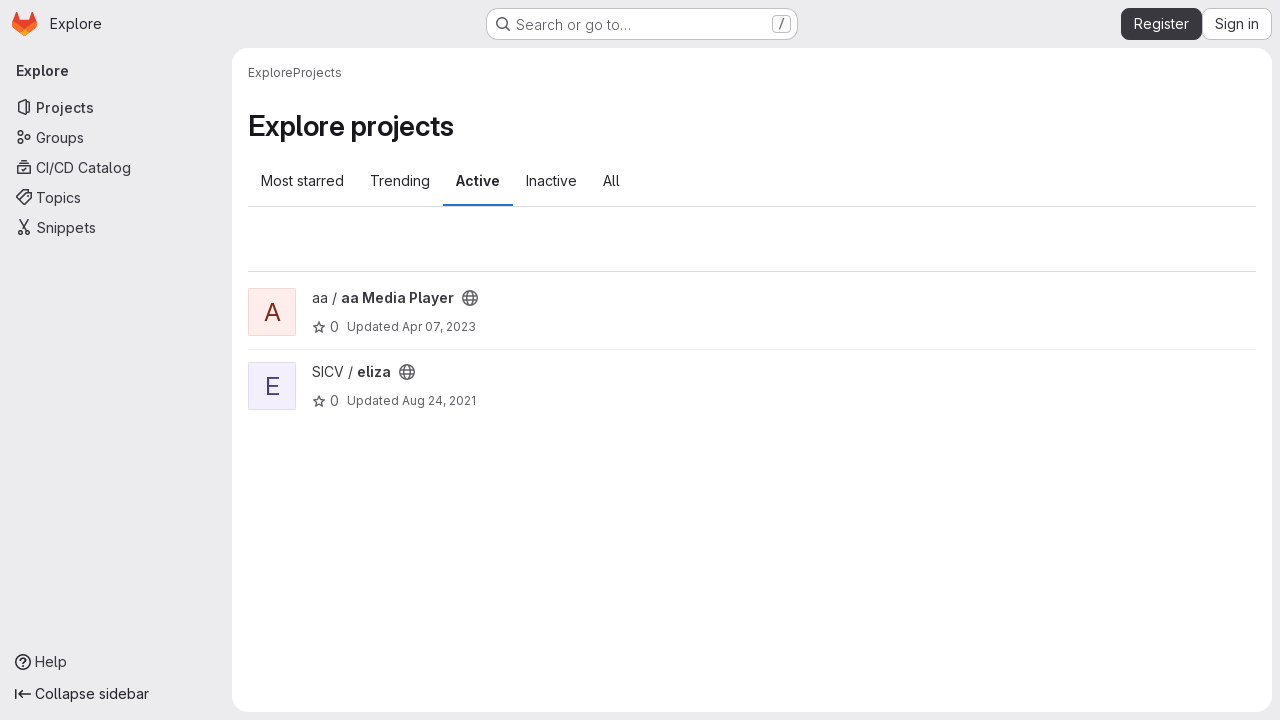

--- FILE ---
content_type: text/javascript; charset=utf-8
request_url: https://gitlab.constantvzw.org/assets/webpack/runtime.bada1433.bundle.js
body_size: 9083
content:
!function(e){function l(l){for(var c,t,f=l[0],o=l[1],s=l[2],b=l[3]||[],i=0,p=[];i<f.length;i++)t=f[i],Object.prototype.hasOwnProperty.call(h,t)&&h[t]&&p.push(h[t][0]),h[t]=0;for(c in o)Object.prototype.hasOwnProperty.call(o,c)&&(e[c]=o[c]);for(n&&n(l),r.push.apply(r,b);p.length;)p.shift()();return d.push.apply(d,s||[]),a()}function a(){for(var e,l=0;l<d.length;l++){for(var a=d[l],c=!0,o=1;o<a.length;o++){var s=a[o];0!==h[s]&&(c=!1)}c&&(d.splice(l--,1),e=f(f.s=a[0]))}return 0===d.length&&(r.forEach((function(e){if(void 0===h[e]){h[e]=null;var l=document.createElement("link");f.nc&&l.setAttribute("nonce",f.nc),l.rel="prefetch",l.as="script",l.href=t(e),document.head.appendChild(l)}})),r.length=0),e}var c={},h={runtime:0},d=[],r=[];function t(e){return f.p+""+({gfm_json_table:"gfm_json_table",katex:"katex",shortcutsBundle:"shortcutsBundle",IssuablePopoverBundle:"IssuablePopoverBundle",initGFMInput:"initGFMInput",initInviteMembersModal:"initInviteMembersModal",echarts:"echarts",glql:"glql",hello:"hello",initInviteMembersTrigger:"initInviteMembersTrigger",prosemirror:"prosemirror","vendors-content_editor-gfm_copy_extra":"vendors-content_editor-gfm_copy_extra",gfm_copy_extra:"gfm_copy_extra","vendors-indexed_db_persistent_storage":"vendors-indexed_db_persistent_storage",indexed_db_persistent_storage:"indexed_db_persistent_storage","vendors-openapi":"vendors-openapi",statusModalBundle:"statusModalBundle","vendors-global_search_modal":"vendors-global_search_modal",global_search_modal:"global_search_modal",organization_switcher:"organization_switcher","vendors-whatsNewApp":"vendors-whatsNewApp",whatsNewApp:"whatsNewApp","vendors-search_settings":"vendors-search_settings",search_settings:"search_settings","hl-abnf":"hl-abnf","hl-accesslog":"hl-accesslog","hl-actionscript":"hl-actionscript","hl-ada":"hl-ada","hl-angelscript":"hl-angelscript","hl-apache":"hl-apache","hl-applescript":"hl-applescript","hl-arcade":"hl-arcade","hl-arduino":"hl-arduino","hl-armasm":"hl-armasm","hl-asciidoc":"hl-asciidoc","hl-aspectj":"hl-aspectj","hl-autohotkey":"hl-autohotkey","hl-autoit":"hl-autoit","hl-avrasm":"hl-avrasm","hl-awk":"hl-awk","hl-axapta":"hl-axapta","hl-bash":"hl-bash","hl-basic":"hl-basic","hl-bnf":"hl-bnf","hl-brainfuck":"hl-brainfuck","hl-c":"hl-c","hl-cal":"hl-cal","hl-capnproto":"hl-capnproto","hl-ceylon":"hl-ceylon","hl-clean":"hl-clean","hl-clojure":"hl-clojure","hl-clojure-repl":"hl-clojure-repl","hl-cmake":"hl-cmake","hl-codeowners":"hl-codeowners","hl-coffeescript":"hl-coffeescript","hl-coq":"hl-coq","hl-cos":"hl-cos","hl-cpp":"hl-cpp","hl-crmsh":"hl-crmsh","hl-crystal":"hl-crystal","hl-csharp":"hl-csharp","hl-csp":"hl-csp","hl-css":"hl-css","hl-d":"hl-d","hl-dart":"hl-dart","hl-delphi":"hl-delphi","hl-diff":"hl-diff","hl-django":"hl-django","hl-dns":"hl-dns","hl-dockerfile":"hl-dockerfile","hl-dos":"hl-dos","hl-dsconfig":"hl-dsconfig","hl-dts":"hl-dts","hl-dust":"hl-dust","hl-ebnf":"hl-ebnf","hl-elixir":"hl-elixir","hl-elm":"hl-elm","hl-erb":"hl-erb","hl-erlang":"hl-erlang","hl-erlang-repl":"hl-erlang-repl","hl-excel":"hl-excel","hl-fix":"hl-fix","hl-flix":"hl-flix","hl-fortran":"hl-fortran","hl-fsharp":"hl-fsharp","hl-gams":"hl-gams","hl-gauss":"hl-gauss","hl-gcode":"hl-gcode","hl-gherkin":"hl-gherkin","hl-gleam":"hl-gleam","hl-glimmer":"hl-glimmer","hl-glsl":"hl-glsl","hl-go":"hl-go","hl-golo":"hl-golo","hl-gradle":"hl-gradle","hl-groovy":"hl-groovy","hl-haml":"hl-haml","hl-handlebars":"hl-handlebars","hl-haskell":"hl-haskell","hl-haxe":"hl-haxe","hl-hcl":"hl-hcl","hl-hsp":"hl-hsp","hl-http":"hl-http","hl-hy":"hl-hy","hl-inform7":"hl-inform7","hl-ini":"hl-ini","hl-irpf90":"hl-irpf90","hl-java":"hl-java","hl-javascript":"hl-javascript","hl-jboss-cli":"hl-jboss-cli","hl-json":"hl-json","hl-julia":"hl-julia","hl-julia-repl":"hl-julia-repl","hl-kotlin":"hl-kotlin","hl-lasso":"hl-lasso","hl-latex":"hl-latex","hl-ldif":"hl-ldif","hl-leaf":"hl-leaf","hl-less":"hl-less","hl-lisp":"hl-lisp","hl-livecodeserver":"hl-livecodeserver","hl-livescript":"hl-livescript","hl-llvm":"hl-llvm","hl-lsl":"hl-lsl","hl-lua":"hl-lua","hl-makefile":"hl-makefile","hl-markdown":"hl-markdown","hl-matlab":"hl-matlab","hl-mel":"hl-mel","hl-mercury":"hl-mercury","hl-mipsasm":"hl-mipsasm","hl-mizar":"hl-mizar","hl-mojolicious":"hl-mojolicious","hl-monkey":"hl-monkey","hl-moonscript":"hl-moonscript","hl-n1ql":"hl-n1ql","hl-nestedtext":"hl-nestedtext","hl-nginx":"hl-nginx","hl-nim":"hl-nim","hl-nix":"hl-nix","hl-node-repl":"hl-node-repl","hl-nsis":"hl-nsis","hl-objectivec":"hl-objectivec","hl-ocaml":"hl-ocaml","hl-openscad":"hl-openscad","hl-oxygene":"hl-oxygene","hl-parser3":"hl-parser3","hl-perl":"hl-perl","hl-pf":"hl-pf","hl-pgsql":"hl-pgsql","hl-php":"hl-php","hl-php-template":"hl-php-template","hl-plaintext":"hl-plaintext","hl-pony":"hl-pony","hl-powershell":"hl-powershell","hl-processing":"hl-processing","hl-profile":"hl-profile","hl-prolog":"hl-prolog","hl-properties":"hl-properties","hl-protobuf":"hl-protobuf","hl-puppet":"hl-puppet","hl-purebasic":"hl-purebasic","hl-python":"hl-python","hl-python-repl":"hl-python-repl","hl-q":"hl-q","hl-qml":"hl-qml","hl-r":"hl-r","hl-reasonml":"hl-reasonml","hl-rib":"hl-rib","hl-roboconf":"hl-roboconf","hl-routeros":"hl-routeros","hl-rsl":"hl-rsl","hl-ruby":"hl-ruby","hl-ruleslanguage":"hl-ruleslanguage","hl-rust":"hl-rust","hl-sas":"hl-sas","hl-scala":"hl-scala","hl-scheme":"hl-scheme","hl-scilab":"hl-scilab","hl-scss":"hl-scss","hl-shell":"hl-shell","hl-smali":"hl-smali","hl-smalltalk":"hl-smalltalk","hl-sml":"hl-sml","hl-sql":"hl-sql","hl-stan":"hl-stan","hl-stata":"hl-stata","hl-step21":"hl-step21","hl-stylus":"hl-stylus","hl-subunit":"hl-subunit","hl-svelte":"hl-svelte","hl-swift":"hl-swift","hl-taggerscript":"hl-taggerscript","hl-tap":"hl-tap","hl-tcl":"hl-tcl","hl-thrift":"hl-thrift","hl-tp":"hl-tp","hl-twig":"hl-twig","hl-typescript":"hl-typescript","hl-vala":"hl-vala","hl-vbnet":"hl-vbnet","hl-vbscript":"hl-vbscript","hl-vbscript-html":"hl-vbscript-html","hl-verilog":"hl-verilog","hl-veryl":"hl-veryl","hl-vhdl":"hl-vhdl","hl-vim":"hl-vim","hl-wasm":"hl-wasm","hl-wren":"hl-wren","hl-x86asm":"hl-x86asm","hl-xl":"hl-xl","hl-xml":"hl-xml","hl-xquery":"hl-xquery","hl-yaml":"hl-yaml","hl-zephir":"hl-zephir","vendors-hl-1c":"vendors-hl-1c","vendors-hl-gml":"vendors-hl-gml","vendors-hl-isbl":"vendors-hl-isbl","vendors-hl-mathematica":"vendors-hl-mathematica","vendors-hl-maxima":"vendors-hl-maxima","vendors-hl-sqf":"vendors-hl-sqf",IntegrationSectionAppleAppStore:"IntegrationSectionAppleAppStore",IntegrationSectionGooglePlay:"IntegrationSectionGooglePlay",integrationSectionConfiguration:"integrationSectionConfiguration",integrationSectionConnection:"integrationSectionConnection",integrationSectionJiraIssues:"integrationSectionJiraIssues",integrationSectionJiraTrigger:"integrationSectionJiraTrigger",integrationSectionTrigger:"integrationSectionTrigger",content_editor:"content_editor",harbor_registry_components:"harbor_registry_components",container_registry_components:"container_registry_components",uq_storage_namespace:"uq_storage_namespace",uq_import:"uq_import",bootstrapModal:"bootstrapModal",openapi_viewer:"openapi_viewer",notebook_viewer:"notebook_viewer",csv_viewer:"csv_viewer",sketch_viewer:"sketch_viewer",pdf_viewer:"pdf_viewer","vendors-stl_viewer":"vendors-stl_viewer",stl_viewer:"stl_viewer",monaco:"monaco","vendors-SourceEditor":"vendors-SourceEditor",SourceEditor:"SourceEditor",activitiesList:"activitiesList",userCallOut:"userCallOut","vendors-treeList":"vendors-treeList","commons-pages.projects.blob.show-pages.projects.tree.show-treeList":"commons-pages.projects.blob.show-pages.projects.tree.show-treeList",treeList:"treeList","vendors-uq_storage_project":"vendors-uq_storage_project",uq_storage_project:"uq_storage_project",integrationJiraAuthFields:"integrationJiraAuthFields",linked_pipelines_column:"linked_pipelines_column"}[e]||e)+"."+{17193943:"e2846711",25259719:"ddc8e9f5",30946721:"be3d04ad","3a7e5ed7":"ce54fbf1","77a00e0c":"747f128c",e440161e:"b8af2684","08360256":"fcab094c","736e58c3":"4244cf2d","78500ca7":"efb2bc8e","814f5a10":"7fb43885","33ef999c":"c046bab7",gfm_json_table:"ff89d956","83c2c641":"85bf980b",katex:"cc749dcd","9130ded6":"bee33b21",shortcutsBundle:"41624e86",IssuablePopoverBundle:"bf3a2b2c",a9b73706:"7a641da8","256a7ee5":"70db3b25","9a1d23f6":"c8c5b00a","4aa45c84":"71fdf179",initGFMInput:"5e2095d0",d17afc82:"eecf471e",bdfd984f:"051030da",initInviteMembersModal:"33daa009",cc485a05:"0767f7ec",echarts:"8305b3c6","3c9c3d7b":"ad14250d",glql:"19efa08f",hello:"df204cbc",initInviteMembersTrigger:"662883f9",prosemirror:"1da0b164","36df1bb1":"ce610158","vendors-content_editor-gfm_copy_extra":"8f126ef0",gfm_copy_extra:"f9a67c9b","vendors-indexed_db_persistent_storage":"6ad7b62e",indexed_db_persistent_storage:"92fc3ae2","20a670ec":"3c1f8ad2","11bd8e1d":"39b8ed21","20df9200":"35b55b5c","2402d79b":"4be2d4c4","2ef913fd":"1b26f23c","54102c2e":"d8de7dca","8ea192f8":"7dc56189",e7eb59d9:"4936da30",be5bc4b7:"81a69a14",dac76359:"65857291","8a1372db":"9f3f9f82","0cd4c666":"2b8d2d54","2a9eb9ad":"2228a3c7",c539f40b:"d2f6c494",e5c9767b:"ba0e705c","96da33ce":"7ef0cc2b","80502f68":"8a1ad565","884b0ba2":"969c03a3","87a9a392":"d0ac4e82",a8ce8fc3:"b1671637","6ba03d48":"c324026d","7153653f":"605ffb8c",dedf586b:"beb79625","8d58b4c2":"634c1ce9","94f512fb":"74207266",b86d2bd8:"a6ad93ef",c5ae9c48:"66cff855",f2dec487:"834f710e","vendors-openapi":"f0ad11b5",statusModalBundle:"eeee0632","vendors-global_search_modal":"4366c36b",global_search_modal:"ebda6a5e",organization_switcher:"b2cee43e",d5abe0ac:"fe5d3e53","vendors-whatsNewApp":"487fb41c",whatsNewApp:"84a3cdda","0f9ea0c3":"5738640e","2b5e4ff1":"d0c60963","7e48bf8e":"4700a729","02420f13":"185e6136","10f51f07":"91a5cbf9","1173d5ab":"9b2d7fff","14899c3b":"158ae278","198e5e7f":"f9ca33f9","2684cb98":"a45997e8","34e97d2c":"f118c789","65a38269":"2d99a094","7a62f419":"90c27251","9bf47adb":"5fa75899",b554823d:"d0dba2f9",f3eecb53:"950f2bd1","390f5c2a":"64568b83","49e4f8cd":"2227020f","5481e6cd":"a3b3fbca","7942269f":"effc52c4","7eff9f74":"b9f75b46",aa6a44a7:"d6b62524",b3dd8a44:"a87eac81",b3e94bcf:"fc1443f8",b3f92bd3:"5726146e",b5c7430f:"3f77bcc4",b7ea27c7:"5c7e5590",b8cdb24c:"3e442f9a",fa70a790:"5f652901","vendors-search_settings":"cbe06228",search_settings:"aa37d751",d009e65f:"9c6aad12","hl-abnf":"c443bbcf","hl-accesslog":"7747132f","hl-actionscript":"cec99f0a","hl-ada":"f8f71dfd","hl-angelscript":"bcdde575","hl-apache":"de264074","hl-applescript":"f118fac1","hl-arcade":"8638e084","hl-arduino":"23878d4a","hl-armasm":"23361e19","hl-asciidoc":"273e3bdc","hl-aspectj":"1711c6da","hl-autohotkey":"956c93bf","hl-autoit":"45226f8c","hl-avrasm":"9e8f2a4b","hl-awk":"81596dc8","hl-axapta":"3fadb7c4","hl-bash":"d5c49110","hl-basic":"dfe91189","hl-bnf":"f796e364","hl-brainfuck":"da8e9056","hl-c":"a493d9e0","hl-cal":"0a8d55d9","hl-capnproto":"33e7dbff","hl-ceylon":"2cbbfc10","hl-clean":"b423f9f8","hl-clojure":"cc590072","hl-clojure-repl":"a672f407","hl-cmake":"de311603","hl-codeowners":"1856ac7a","hl-coffeescript":"3ea101b2","hl-coq":"f7a53c44","hl-cos":"41cde4fa","hl-cpp":"c7bc3463","hl-crmsh":"540e557b","hl-crystal":"232262d9","hl-csharp":"44d9ea68","hl-csp":"651ef292","hl-css":"9e0b37e8","hl-d":"0dab9495","hl-dart":"9860c431","hl-delphi":"a2ada97f","hl-diff":"e2ec12f2","hl-django":"86b8b3f5","hl-dns":"4e8b378e","hl-dockerfile":"b64cdcb2","hl-dos":"3daf2363","hl-dsconfig":"59427a81","hl-dts":"989de25e","hl-dust":"d20985bd","hl-ebnf":"5ae2f145","hl-elixir":"8f64e6bf","hl-elm":"02bce240","hl-erb":"d084cb3e","hl-erlang":"ae02f601","hl-erlang-repl":"76e6d485","hl-excel":"ea79c241","hl-fix":"711d4936","hl-flix":"ea8ab69b","hl-fortran":"923a1f86","hl-fsharp":"898fb084","hl-gams":"b839e1f2","hl-gauss":"1c32c040","hl-gcode":"79d1ea15","hl-gherkin":"003c4250","hl-gleam":"f4cd2c23","hl-glimmer":"2f4d8248","hl-glsl":"348f806e","hl-go":"62b4bd8b","hl-golo":"4b2ff78f","hl-gradle":"aa5d52f0","hl-groovy":"0ed5414c","hl-haml":"6a0fef47","hl-handlebars":"a3f305cb","hl-haskell":"6c845c65","hl-haxe":"449d4047","hl-hcl":"6627eb95","hl-hsp":"61c077d1","hl-http":"2397333d","hl-hy":"562dbe06","hl-inform7":"0c1d418f","hl-ini":"484eab4f","hl-irpf90":"4737c151","hl-java":"9233eca8","hl-javascript":"544b3cce","hl-jboss-cli":"23f47c37","hl-json":"844556fd","hl-julia":"4db3dc6c","hl-julia-repl":"83667155","hl-kotlin":"106ae1ff","hl-lasso":"043cf978","hl-latex":"7c5720c2","hl-ldif":"11dc7f7e","hl-leaf":"63c5067d","hl-less":"ff1bac70","hl-lisp":"45e9e3f3","hl-livecodeserver":"61a72b6a","hl-livescript":"eca8a1a9","hl-llvm":"924f72c7","hl-lsl":"b0a23de0","hl-lua":"c8999026","hl-makefile":"c0a7bf8a","hl-markdown":"382a0c92","hl-matlab":"a16d3fd6","hl-mel":"261836f0","hl-mercury":"81259df3","hl-mipsasm":"a385ea1a","hl-mizar":"9e785866","hl-mojolicious":"6c15b32c","hl-monkey":"9b068e55","hl-moonscript":"28e8b36c","hl-n1ql":"d2516cc2","hl-nestedtext":"da5660d1","hl-nginx":"15426f17","hl-nim":"0d01d4a3","hl-nix":"55701ebc","hl-node-repl":"459dee94","hl-nsis":"c9f7c4b6","hl-objectivec":"86d18f7a","hl-ocaml":"445bbc3e","hl-openscad":"fe49496f","hl-oxygene":"f8d6db9d","hl-parser3":"eb2f2639","hl-perl":"0d1789da","hl-pf":"78982d98","hl-pgsql":"909ace9d","hl-php":"efa9ee35","hl-php-template":"621e1541","hl-plaintext":"2c8c849a","hl-pony":"e8f5df8c","hl-powershell":"49b22db8","hl-processing":"164078aa","hl-profile":"e2f99679","hl-prolog":"c6de0875","hl-properties":"207ea07f","hl-protobuf":"496ce486","hl-puppet":"bab0e155","hl-purebasic":"450ff30f","hl-python":"c0e6917c","hl-python-repl":"ac9aed37","hl-q":"74af01c9","hl-qml":"798a5cf6","hl-r":"4674ed6b","hl-reasonml":"04d467f7","hl-rib":"5f7c626b","hl-roboconf":"0a91ee3d","hl-routeros":"281854d1","hl-rsl":"771adf59","hl-ruby":"675cceb6","hl-ruleslanguage":"d6456dba","hl-rust":"63776894","hl-sas":"4aaa7c77","hl-scala":"541e7018","hl-scheme":"aae3772b","hl-scilab":"46f3dcbc","hl-scss":"896cc5d3","hl-shell":"aa3ed802","hl-smali":"37e23f20","hl-smalltalk":"eb0a911b","hl-sml":"8d4d8ba6","hl-sql":"8deec0ef","hl-stan":"23184fed","hl-stata":"8374221f","hl-step21":"af03bf55","hl-stylus":"9d14ed0a","hl-subunit":"e1206688","hl-svelte":"04f9ca4a","hl-swift":"96ceef6c","hl-taggerscript":"75d0386c","hl-tap":"b720e25d","hl-tcl":"4eb83ec8","hl-thrift":"7911c5e2","hl-tp":"2722e000","hl-twig":"67e843c8","hl-typescript":"01732b1c","hl-vala":"02bcfec4","hl-vbnet":"fca84ac2","hl-vbscript":"1770b5ba","hl-vbscript-html":"6482cbc3","hl-verilog":"537e5e89","hl-veryl":"8411ffad","hl-vhdl":"12fec559","hl-vim":"ef4aa204","hl-wasm":"66eaa729","hl-wren":"d7152fb5","hl-x86asm":"797b82a7","hl-xl":"824015f6","hl-xml":"b2f0e3a2","hl-xquery":"11252dac","hl-yaml":"0b37a85f","hl-zephir":"ada10db5","vendors-hl-1c":"300b1690","vendors-hl-gml":"661e8f9c","vendors-hl-isbl":"49a37a0f","vendors-hl-mathematica":"c84515bc","vendors-hl-maxima":"6206af5b","vendors-hl-sqf":"f1248b5b",IntegrationSectionAppleAppStore:"13dffaa3",IntegrationSectionGooglePlay:"5ae6cb03",integrationSectionConfiguration:"31a4520d",integrationSectionConnection:"077e3ffe",integrationSectionJiraIssues:"554fdce1",integrationSectionJiraTrigger:"b3ca899d",integrationSectionTrigger:"69907838",content_editor:"dc815aa9","2d09aff7":"e3f11cb9","06771710":"a53ce3ea","0ada3778":"9206ee3b","322e2593":"c97196b0","0f2478eb":"998d5abe","62ac525f":"4637deca","69a9e241":"108d081f","98cbbbac":"eb997841",e3410b23:"0c140d43","26a92762":"24520133",b74c8854:"b67a28af","3ee932a8":"7c08afaa","6aef2d8c":"32c04b44",harbor_registry_components:"ed9bef45","0e44004d":"848bcf76","12f44d31":"f7d09ce0","185508c9":"45427310","5e7b01b9":"8fd5d041","422f149e":"758e004d","2d5060a3":"c936c803","2e68d397":"a6690abb","30ea75a9":"62d4f916","327c3d90":"8037f3a5","131052d0":"37390c31","8921a2eb":"6c0321e7",c5da9895:"fa4ace7f","446c6d5c":"8d276256","4bd5f8c3":"cdd6f8c5","534a07b6":"36af1466","946dee27":"7e4537a7","79fb2790":"0e6e8e3e","5c6b954d":"2e928ad6","7acf0c13":"11a46a86","8654dc79":"22c9a3ba",db7b5241:"a24b9ebe",fabd0067:"b005b91e",d50df462:"e3ebbbf0",e6dee43c:"51e92b2d",container_registry_components:"4e64e97b",uq_storage_namespace:"7e5f1869",uq_import:"33979233",ca3cfd60:"eca852d7","8b7dfc09":"21e0fc5f",bootstrapModal:"88e7769d","2b75fd92":"8459d0c9",openapi_viewer:"8ad496bc",notebook_viewer:"d09cd03d",csv_viewer:"70f0753c",aca5cf47:"9f7d2c16","1da4db1e":"8f5a7c41",sketch_viewer:"144706b2",pdf_viewer:"2da8365f","vendors-stl_viewer":"500d4b08",stl_viewer:"8f4dc6cc",monaco:"2f50fc5f","0e25b960":"e0f68d99","17aa5bdc":"f9f75563","65796f17":"7b7cf551","4a3dfe20":"d52a1dd4","4e74087c":"c60a9ccd","4ede1fe3":"624b3d93","598bd7a3":"ae4f5c77","59aecf48":"d73bb402","7edd1e00":"be796694","7bd3f79c":"0918c184","4e13a0cb":"f4abaf0c","7ad40e37":"36ec26f6","85c5b90e":"2274c0b1","40727ae1":"21e7be79",b6bac29f:"52433cf9",bbbb1528:"acf8ef22",ce78d168:"67913fc0",e2c1664f:"918fc9f3","6b7cf21a":"f8ab82f6","0f148229":"12ef05e9","19acffa0":"26030cdb","1aebc1fe":"8a10c47d","1b67d378":"d0e466b3","1d5ed03b":"b9d8b5c9","2205153c":"f2de9f4b","380e54b0":"a410813e","3a4ccffb":"f71565bf","3e168cf4":"770283c5","408ff9ea":"770136d6","44f7bf61":"d6af16e6","53677c75":"17eef5a2","57eb7530":"0a63bac5","591a5393":"78d354f1","599b4643":"b23ae2ff","5a0414d9":"900e36b8","5ada6f7d":"0dfd106a","5ba4bce9":"ce0dc44a","5d2c46a1":"78466a48","5de5fe2f":"5859d799","6048006a":"1af3d5ca","60d56dd2":"4787817c","6c3bfbd9":"4ddc2e79","6d371fad":"6e688c30","73afb1ac":"9f686a28","7b500cb8":"30641e2b","7b5ca621":"de16a6d2","7c92780a":"97a859e8","7c9def86":"a2d5f916","7cbbb7d6":"01c76eda","834e030b":"d765c006","84bb879a":"021d8079","858da367":"950fcab2","85df0ca2":"88e3991b","8c5ec16c":"63606a8c","8eafb91c":"6457d34f","90e5f3ec":"a118da6e","92aae2e9":"1f428d03","98ac488d":"0cd95411","98f5b8d3":"3de0cf6b","9930ac3a":"4a532f60",a15d9f15:"1ee000f8",a1ae222c:"4d55c1cc",a1ebccf8:"ca0656db",a250f41f:"6f2fdabc",a4650c1a:"639b36a2",a543074c:"8b371c68",a5df752b:"79b29b4a",a61155c6:"4e68f649",a85790fc:"a1f5ff13",ae000bfa:"b9ff8a7c",aed62c1f:"b1029ce3",b1221dba:"6b0fdf5e",b5a42a0d:"862c1947",b9f6125f:"bc5bfce0",bbb636b8:"e084bf09",bc62143f:"bdc4177f",c3ce5953:"c377c503",c4d04f11:"58b02d2b",cb5efdb8:"2f95ec95",d11393d9:"f92ae139",d1a0afc1:"beb1a363",d1ee3c8e:"71380d1b",d214688a:"97b6f5f3",d3b72bee:"5e171939",d5eaefc3:"3a0c2125",d7ad94f8:"5c9705f3",da566c94:"bc034355",dc7ba6c0:"7bee6b70",def2b392:"3fc5ba1e",df2d8946:"655889c0",e8e2b694:"465f8601",ebb15997:"389f75eb",ed01f065:"df3e46ed",ee6d82e4:"615c5a8a",f0e02e43:"c3578e57",fc8ab1d5:"455e7e6c",fde49a33:"088b6035","46a85d5d":"947236af","2876126e":"3cd64ea2",e2a9b971:"9431c466",b6207eed:"82621096","98292fa1":"aae00804","36d45c3b":"71bfd5c1",dbe6a049:"8c51c52f","5cea73ea":"c53c4071",f8543e54:"ef1602e9","30d832e4":"6027b0f6","0957e797":"9be82c8e","4d58e3f1":"b95c4d8e","137bdad5":"cb747b8d","1e603e4b":"127e1ce1",db968681:"a5deb654","9374b65e":"f74d058f","64e6faaf":"be2903f3","8a4cbd48":"3ce8d55f",a7928b39:"b5265654",aef8028f:"abfecf08","vendors-SourceEditor":"6139f8ad",SourceEditor:"60f7f5fb","373b6714":"a9d230c4","94efb7dd":"4300d292","707fe2b6":"ed3a59fe","588a1c7b":"fdced6c8","591e2f53":"c7d08f8d","493ba942":"c4599422",cb024f01:"1ddd5ad5",a0176583:"374e5843","1f5b0d56":"14ca4c40","9da34f7a":"0e934789","0a1eb343":"0abbb2c1","2ebd6072":"caa9f2b7","202a3e0d":"04d8c57e","06f95171":"eb85c83b","3ea98960":"dd3d20c7","3cdb2075":"ba623a88","7b436b1f":"0ef403a6","1ed10e4e":"6273b74a","2731a399":"5e35b967",b2edd241:"5348e915",e3dec1d7:"7caadc69","1430fea6":"f23940e1","23acc74a":"ae508da0","75bf2059":"5b213926","7d7386af":"4e353d9e","8d266561":"73304a5f",af7567e0:"ed70aec0",bb29a6ea:"c9419e13",d809b58b:"f501c2bd",a3e18199:"ac420c27","7bb69614":"34a64f5a","984fa3af":"1acbd271",d5da7f17:"65597108",e6111ae8:"7ae7b3e0",c9818c82:"00a18709","2fda0cdf":"2d543caf","5b954a6b":"d45d322d",activitiesList:"0f9f0680",userCallOut:"80beb6ba","vendors-treeList":"53117c11","commons-pages.projects.blob.show-pages.projects.tree.show-treeList":"1db58909",treeList:"c394d0fc","vendors-uq_storage_project":"648f3f21",uq_storage_project:"5a6c97a8","0e8a6d55":"2887c007","8c686ee6":"c8607db7",integrationJiraAuthFields:"2197d180",cf459727:"1a57aa99",f3813d19:"00047fbc","19ddb31d":"32ffba39","2e2465ba":"31110d62",aaadfdda:"8571b412","41a87789":"2200ef4d","755604cf":"8f55387f",linked_pipelines_column:"f5eaf6ab"}[e]+".chunk.js"}function f(l){if(c[l])return c[l].exports;var a=c[l]={i:l,l:!1,exports:{}};return e[l].call(a.exports,a,a.exports,f),a.l=!0,a.exports}f.e=function(e){var l=[],a=h[e];if(0!==a)if(a)l.push(a[2]);else{var c=new Promise((function(l,c){a=h[e]=[l,c]}));l.push(a[2]=c);var d,r=document.createElement("script");r.charset="utf-8",r.timeout=120,f.nc&&r.setAttribute("nonce",f.nc),r.src=t(e);var o=new Error;d=function(l){r.onerror=r.onload=null,clearTimeout(s);var a=h[e];if(0!==a){if(a){var c=l&&("load"===l.type?"missing":l.type),d=l&&l.target&&l.target.src;o.message="Loading chunk "+e+" failed.\n("+c+": "+d+")",o.name="ChunkLoadError",o.type=c,o.request=d,a[1](o)}h[e]=void 0}};var s=setTimeout((function(){d({type:"timeout",target:r})}),12e4);r.onerror=r.onload=d,document.head.appendChild(r)}return Promise.all(l)},f.m=e,f.c=c,f.d=function(e,l,a){f.o(e,l)||Object.defineProperty(e,l,{enumerable:!0,get:a})},f.r=function(e){"undefined"!=typeof Symbol&&Symbol.toStringTag&&Object.defineProperty(e,Symbol.toStringTag,{value:"Module"}),Object.defineProperty(e,"__esModule",{value:!0})},f.t=function(e,l){if(1&l&&(e=f(e)),8&l)return e;if(4&l&&"object"==typeof e&&e&&e.__esModule)return e;var a=Object.create(null);if(f.r(a),Object.defineProperty(a,"default",{enumerable:!0,value:e}),2&l&&"string"!=typeof e)for(var c in e)f.d(a,c,function(l){return e[l]}.bind(null,c));return a},f.n=function(e){var l=e&&e.__esModule?function(){return e.default}:function(){return e};return f.d(l,"a",l),l},f.o=function(e,l){return Object.prototype.hasOwnProperty.call(e,l)},f.p="/assets/webpack/",f.oe=function(e){throw console.error(e),e};var o=this.webpackJsonp=this.webpackJsonp||[],s=o.push.bind(o);o.push=l,o=o.slice();for(var b=0;b<o.length;b++)l(o[b]);var n=s;a()}([]);
//# sourceMappingURL=runtime.bada1433.bundle.js.map